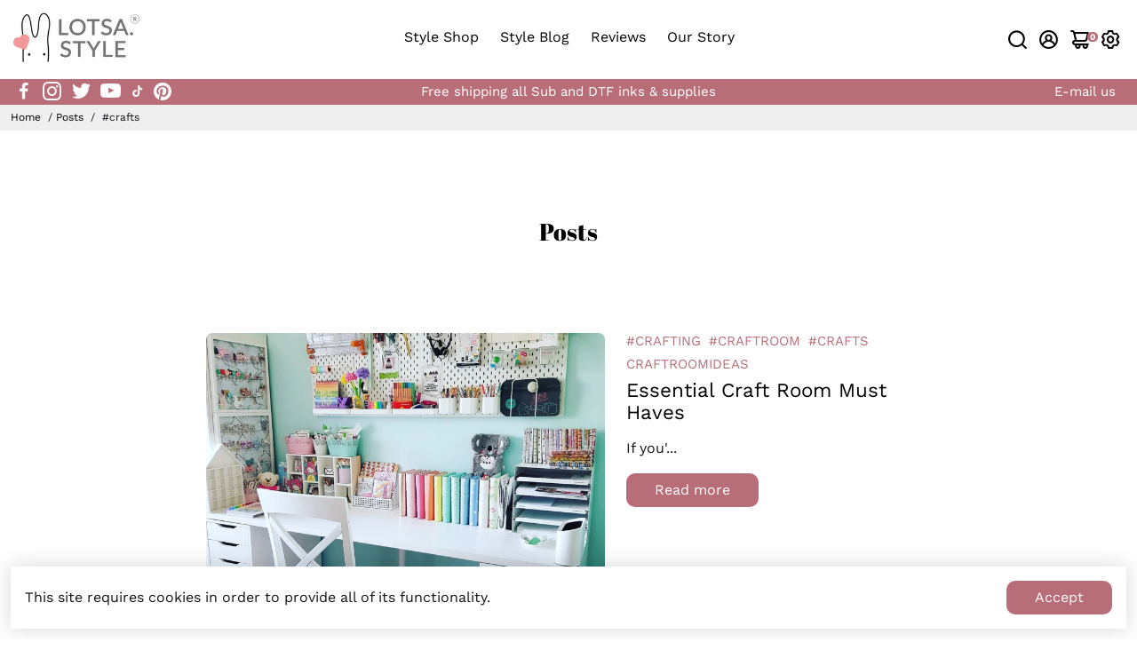

--- FILE ---
content_type: text/html; charset=utf-8
request_url: https://lotsa.style/collections/all?section_id=api__recently-bought
body_size: -19
content:
<div id="shopify-section-api__recently-bought" class="shopify-section">{
"names": "Alissa Ashford, Carroll Calley, Augustina Angulo, Kenna Kuntz, Hailey Hinkle, Breann Beckham, Raquel Roles, Bernetta Beeks, Sol Silverio, Somer Sherrell, Yadira Yann, Belva Bumpus, Arlen Atherton, Huey Hanway, Suzette Stayton, Jeffry Jason, Libby Levasseur, Shaun Sparkman, Alison Almon, Rocco Rexroat","collection": [{"title": "Lumious \/ Glow in the Dark DTF Transfer Film", "url": "/products/lumious-dtf-transfer-film", "sale": false, "priceFormat": "$109.00", "discountPriceFormat": "$0.00", "image": "//lotsa.style/cdn/shop/files/LuminousDTFFilmSheet_100x.png?v=1693737846"},{"title": "Printhead Cleaning Kit", "url": "/products/printhead-cleaning-kit", "sale": true, "priceFormat": "$22.99", "discountPriceFormat": "$32.99", "image": "//lotsa.style/cdn/shop/products/printheadcleaningkit_100x.png?v=1670838349"},{"title": "Premium PRO DTF Ink Refill", "url": "/products/premium-pro-dtf-ink-refill", "sale": true, "priceFormat": "$49.00", "discountPriceFormat": "$169.00", "image": "//lotsa.style/cdn/shop/products/Lotsa_Style_DTF_Ink_-_2003_set_120ml_100x.png?v=1662076101"},{"title": "DTF Printer Ink Damper", "url": "/products/dtf-printer-ink-damper", "sale": false, "priceFormat": "$28.99", "discountPriceFormat": "$0.00", "image": "//lotsa.style/cdn/shop/products/damper_100x.png?v=1656587024"},{"title": "Premium DTF Ink Refill", "url": "/products/premium-dtf-ink-refill", "sale": true, "priceFormat": "$19.00", "discountPriceFormat": "$159.00", "image": "//lotsa.style/cdn/shop/products/LotsaStyleDTFInk-main_100x.png?v=1641777895"},{"title": "DTF Transfer Film", "url": "/products/dtf-transfer-film", "sale": true, "priceFormat": "$30.99", "discountPriceFormat": "$169.00", "image": "//lotsa.style/cdn/shop/products/DTFpaper-bothnew_40e9a5fb-37ad-4fac-9cd6-980a1c85ca9d_100x.png?v=1677471679"},{"title": "DTF Powder Digital Transfer Hot Melt Adhesive", "url": "/products/dtf-powder-digital-transfer-hot-melt-adhesive", "sale": true, "priceFormat": "$12.99", "discountPriceFormat": "$49.99", "image": "//lotsa.style/cdn/shop/products/Untitled-1White_100x.jpg?v=1677374004"}]
}
</div>